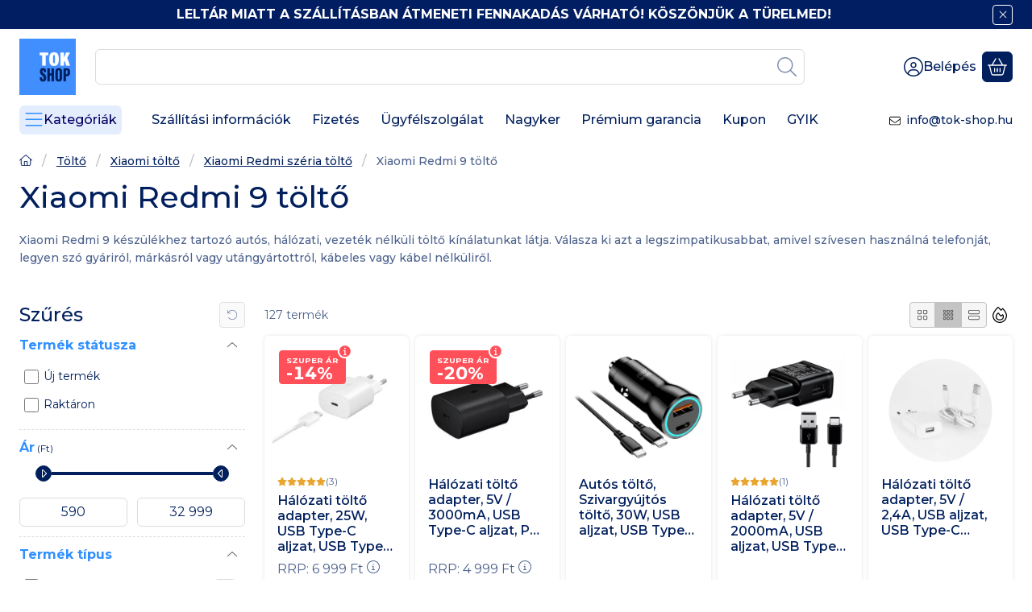

--- FILE ---
content_type: text/plain; charset=utf-8
request_url: https://a.clarity.ms/collect
body_size: 72
content:
EXTRACT 0 {"35":"@div.font-s.login-box__loggedin-user-email"}